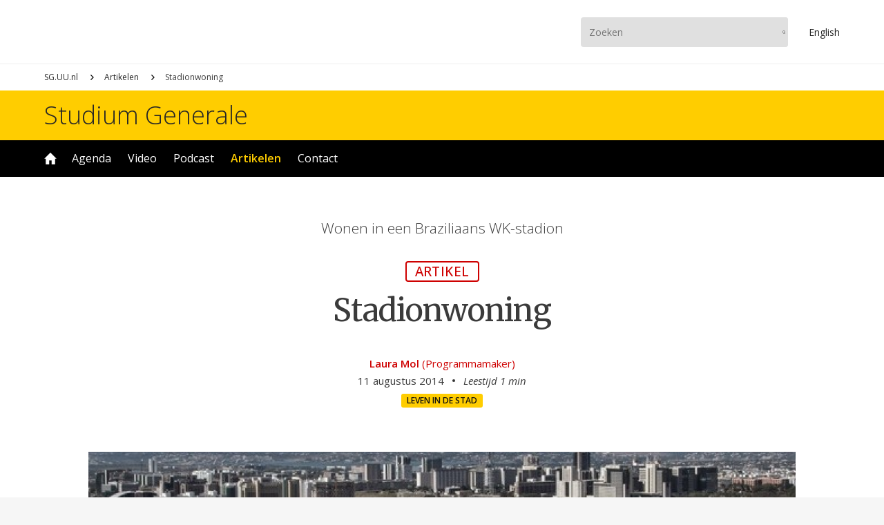

--- FILE ---
content_type: text/html; charset=UTF-8
request_url: https://www.sg.uu.nl/artikelen/2014/08/stadionwoning
body_size: 4969
content:
<!DOCTYPE html>

<html lang="nl" dir="ltr" prefix="og: https://ogp.me/ns#">

<head>

<script async src="https://www.googletagmanager.com/gtag/js?id=UA-10296018-1"></script>
<script>window.dataLayer = window.dataLayer || []; function gtag(){dataLayer.push(arguments);} gtag('js', new Date()); gtag('config', 'UA-10296018-1', {'anonymize_ip': true});</script>

<meta charset="utf-8" />
<link rel="canonical" href="https://www.sg.uu.nl/artikelen/2014/08/stadionwoning" />
<meta property="og:site_name" content="Studium Generale Universiteit Utrecht" />
<meta property="og:type" content="article" />
<meta property="og:url" content="https://www.sg.uu.nl/artikelen/2014/08/stadionwoning" />
<meta property="og:title" content="Stadionwoning" />
<meta property="og:image" content="https://www.sg.uu.nl/sites/default/files/styles/api_16x9/public/article/2025/3661.jpg?h=494ac9a4&amp;itok=Durerf2u" />
<meta property="og:image:secure_url" content="https://www.sg.uu.nl/sites/default/files/styles/api_16x9/public/article/2025/3661.jpg?h=494ac9a4&amp;itok=Durerf2u" />
<meta property="og:image:width" content="1600" />
<meta property="og:image:height" content="900" />
<meta property="og:updated_time" content="2025-07-18T08:03:50+0200" />
<meta property="article:published_time" content="2014-08-11T12:15:00+0200" />
<meta property="article:modified_time" content="2025-07-18T08:03:50+0200" />
<meta name="Generator" content="Drupal 11 (https://www.drupal.org)" />
<meta name="MobileOptimized" content="width" />
<meta name="HandheldFriendly" content="true" />
<meta name="viewport" content="width=device-width, initial-scale=1.0" />
<link rel="icon" href="/themes/uu/favicon.ico" type="image/vnd.microsoft.icon" />

<meta name="viewport" content="width=device-width,initial-scale=1.0,minimum-scale=1.0,maximum-scale=1.0,user-scalable=no,minimal-ui"/>
<meta property="fb:app_id" content="100537660650957"/>
<meta name="google-site-verification" content="iUEHpadESl_zDUkc1RXPWSXBLA9tlEOGpIR2jX8enpE"/>
<title>Stadionwoning – Studium Generale Universiteit Utrecht</title>
<link rel="stylesheet" media="all" href="/core/themes/stable9/css/system/components/align.module.css?t8p3hu" />
<link rel="stylesheet" media="all" href="/core/themes/stable9/css/system/components/fieldgroup.module.css?t8p3hu" />
<link rel="stylesheet" media="all" href="/core/themes/stable9/css/system/components/container-inline.module.css?t8p3hu" />
<link rel="stylesheet" media="all" href="/core/themes/stable9/css/system/components/clearfix.module.css?t8p3hu" />
<link rel="stylesheet" media="all" href="/core/themes/stable9/css/system/components/details.module.css?t8p3hu" />
<link rel="stylesheet" media="all" href="/core/themes/stable9/css/system/components/hidden.module.css?t8p3hu" />
<link rel="stylesheet" media="all" href="/core/themes/stable9/css/system/components/item-list.module.css?t8p3hu" />
<link rel="stylesheet" media="all" href="/core/themes/stable9/css/system/components/js.module.css?t8p3hu" />
<link rel="stylesheet" media="all" href="/core/themes/stable9/css/system/components/nowrap.module.css?t8p3hu" />
<link rel="stylesheet" media="all" href="/core/themes/stable9/css/system/components/position-container.module.css?t8p3hu" />
<link rel="stylesheet" media="all" href="/core/themes/stable9/css/system/components/reset-appearance.module.css?t8p3hu" />
<link rel="stylesheet" media="all" href="/core/themes/stable9/css/system/components/resize.module.css?t8p3hu" />
<link rel="stylesheet" media="all" href="/core/themes/stable9/css/system/components/system-status-counter.css?t8p3hu" />
<link rel="stylesheet" media="all" href="/core/themes/stable9/css/system/components/system-status-report-counters.css?t8p3hu" />
<link rel="stylesheet" media="all" href="/core/themes/stable9/css/system/components/system-status-report-general-info.css?t8p3hu" />
<link rel="stylesheet" media="all" href="/core/themes/stable9/css/system/components/tablesort.module.css?t8p3hu" />
<link rel="stylesheet" media="all" href="/core/themes/stable9/css/views/views.module.css?t8p3hu" />
<link rel="stylesheet" media="all" href="/modules/paragraphs/css/paragraphs.unpublished.css?t8p3hu" />
<link rel="stylesheet" media="all" href="/themes/uu/js/lib/swiper/swiper-bundle.min.css?t8p3hu" />
<link rel="stylesheet" media="all" href="/themes/uu/ui/core.css?t8p3hu" />
<link rel="stylesheet" media="all" href="/themes/uu/ui/grid.css?t8p3hu" />
<link rel="stylesheet" media="all" href="/themes/uu/ui/node.css?t8p3hu" />



</head>

<body>


  <div class="dialog-off-canvas-main-canvas" data-off-canvas-main-canvas>
    <div class="page-wrapper">
	<div class="menu-nav-button">
		<div>
			<div></div>
			<div></div>
		</div>
	</div>
	<div class="menu-nav">
		<div>
			<div class="menu-nav-flex">
				<div>
					<a class="uu-brand"></a>
					<a class="uu-brand-name" href="https://www.sg.uu.nl/">Studium Generale</a>
						<ul class="menu">
					<li class="menu-item">
		<a href="/home" data-drupal-link-system-path="node/100">Home</a>
			</li>
				<li class="menu-item menu-item--expanded">
		<a href="/agenda" data-drupal-link-system-path="node/112">Agenda</a>
						<ul class="menu">
					<li class="menu-item">
		<a href="/series" data-drupal-link-system-path="node/113">Series</a>
			</li>
	</ul>

			</li>
				<li class="menu-item menu-item--expanded">
		<a href="/video" data-drupal-link-system-path="node/101">Video</a>
						<ul class="menu">
					<li class="menu-item">
		<a href="/video/archief" data-drupal-link-system-path="video/archief">Archief</a>
			</li>
	</ul>

			</li>
				<li class="menu-item">
		<a href="/podcast" data-drupal-link-system-path="node/114">Podcast</a>
			</li>
				<li class="menu-item menu-item--active-trail">
		<a href="/artikelen" data-drupal-link-system-path="node/116">Artikelen</a>
			</li>
				<li class="menu-item menu-item--collapsed">
		<a href="/contact" data-drupal-link-system-path="node/118">Contact</a>
			</li>
	</ul>


					<ul class="menu-media">
						<li><a href="https://www.instagram.com/studiumgeneraleuu" target="_blank" title="Instagram"><img src="/sites/default/files/svg/instagram.svg" /></a></li><li><a href="https://www.facebook.com/studiumgenerale.uu" target="_blank" title="Facebook"><img src="/sites/default/files/svg/facebook.svg" /></a></li><li><a href="https://www.youtube.com/studiumgeneraleuu" target="_blank" title="YouTube"><img src="/sites/default/files/svg/youtube.svg" /></a></li><li><a href="https://www.linkedin.com/company/studium-generale-universiteit-utrecht" target="_blank" title="LinkedIn"><img src="/sites/default/files/svg/linkedin.svg" /></a></li>
					</ul>
				</div>
			</div>
		</div>
	</div>
	<div class="head-bar">
		<div class="grid">
			<div class="grid-column">
				<div class="head-bar-flex">
					<div>
						<a href="https://www.uu.nl" class="uu-brand"></a>
					</div>
					<div>
						<form class="search-bar" action="https://www.sg.uu.nl/zoeken" method="get">
							<input type="text" name="search_term" placeholder="Zoeken"/>
							<input type="submit" value="Zoeken"/>
						</form>
						<a href="https://www.sg.uu.nl/en" class="en-button">En<span>glish</span></a>
					</div>
				</div>
			</div>
		</div>
	</div>
	<header>
		<div id="live_bar"></div>
		  <div>
    <div id="block-uu-breadcrumb">
  
    
        <nav role="navigation" aria-labelledby="system-breadcrumb">
    <h2 id="system-breadcrumb" class="visually-hidden">Kruimelpad</h2>
    <ol>
          <li>
                  <a href="/">SG.UU.nl</a>
              </li>
          <li>
                  <a href="/artikelen">Artikelen</a>
              </li>
          <li>
                  Stadionwoning
              </li>
        </ol>
  </nav>

  </div>
<div class="views-element-container" id="block-uu-views-block-uu-term-carousel">
  
    
      
  </div>

  </div>

	</header>
	<div class="name-bar">
		<div class="grid">
			<div class="grid-column">
				<a href="https://www.sg.uu.nl/">Studium Generale</a>
			</div>
		</div>
	</div>
	<div class="menu-bar">
		<div class="grid">
			<div class="grid-column">
				<div class="menu-bar-menu">
						<ul class="menu">
					<li class="menu-item">
		<a href="/home" data-drupal-link-system-path="node/100">Home</a>
			</li>
				<li class="menu-item menu-item--expanded">
		<a href="/agenda" data-drupal-link-system-path="node/112">Agenda</a>
						<ul class="menu">
					<li class="menu-item">
		<a href="/series" data-drupal-link-system-path="node/113">Series</a>
			</li>
	</ul>

			</li>
				<li class="menu-item menu-item--expanded">
		<a href="/video" data-drupal-link-system-path="node/101">Video</a>
						<ul class="menu">
					<li class="menu-item">
		<a href="/video/archief" data-drupal-link-system-path="video/archief">Archief</a>
			</li>
	</ul>

			</li>
				<li class="menu-item">
		<a href="/podcast" data-drupal-link-system-path="node/114">Podcast</a>
			</li>
				<li class="menu-item menu-item--active-trail">
		<a href="/artikelen" data-drupal-link-system-path="node/116">Artikelen</a>
			</li>
				<li class="menu-item menu-item--collapsed">
		<a href="/contact" data-drupal-link-system-path="node/118">Contact</a>
			</li>
	</ul>


				</div>
			</div>
		</div>
	</div>
	<div class="user-bar">
		<div class="grid">
			<div class="grid-column">
				  <div>
    <div data-drupal-messages-fallback class="hidden"></div>

  </div>

			</div>
		</div>
	</div>
	<main>
		  <div>
    <article class="node node-article">
	<div class="grid view_node_head">
		<div class="node-head">
			<p class="teaser">Wonen in een Braziliaans WK-stadion</p>
			<div class="node-type">Artikel</div>
			<h1><span>Stadionwoning</span>
</h1>
			<div class="node-meta">
				<div><a href="/contact/medewerkers/laura-mol">Laura Mol</a> <span class="author-role">(Programmamaker)</span></div>
				<ul>
					<li>11 augustus 2014</li>
					<li class="duration">Leestijd 1 min</li>
				</ul>
				<div class="tags">
					
            <div><a href="/domein/leven-de-stad" hreflang="nl">Leven in de stad</a></div>
      
				</div>
			</div>
		</div>
	</div>
	<div class="grid view_node_card widescreen-0">
		<div class="node-card">
			<div class="node-card-media">
				  <img loading="lazy" src="/sites/default/files/styles/widescreen/public/article/2025/3661.jpg?h=494ac9a4&amp;itok=ZiWtYjVG" width="1600" height="900" />



			</div>
		</div>
	</div>
	<div class="grid view_ck ck">
	<div class="grid-column">
		<p>Tijdens het WK voetbal waren alle ogen op Brazilië gericht. Nu is het stil in de stadions, wat gaat er met deze kolossen gebeuren? <a href="http://www.inquisitr.com/1364298/casa-futbol-two-architects-awesome-idea-to-turn-brazils-world-cup-stadiums-into-housing/" target="_blank">Twee architecten opperden om er betaalbare woningen van te maken</a>. Ze willen efficiënt gebruik maken van de ronde vorm van het stadion en tussen de steunpilaren 'housing units' bouwen. Het veld blijft gewoon bespeelbaar voor wedstrijden en als er geen wedstrijden zijn is het een gezamenlijke ruimte voor de bewoners. Armoede is een groot probleem in Brazilië en in aanloop naar het toernooi zijn zo'n 20.000 mensen hun huizen uitgezet om de bouw van de stadions en andere faciliteiten mogelijk te maken. Het plan van de architecten zou een stap in de goede richting zijn om de situatie te verbeteren. Van een stadion betaalbare woningen maken is een vorm van 'social design'. Volgens <a href="https://www.sg.uu.nl/sprekers/pieter-hooimeijer">prof. dr. Pieter Hooimeijer</a> is social design een oplossing voor een 'wicked problem', door middel van een ontwerp wat een bestuur of burger alleen niet had kunnen bedenken. Met de betrokkenen in het achterhoofd proberen de architecten tot oplossing van een lastig vraagstuk, namelijk armoede, te komen. Tijdens het Grote Stadsdebat dat in het teken van social design stond, spraken Hooijmeijer, wethouder Ruimtelijk Ordening in Utrecht <a href="https://www.sg.uu.nl/sprekers/gilbert-isabella">Gilbert Isabella</a>, directeur van de Pastoe fabriek <a href="https://www.sg.uu.nl/sprekers/harm-scheltens">Harm Scheltens</a> en directeur van het Sociaal Planbureau Bureau <a href="https://www.sg.uu.nl/sprekers/kim-putters">prof. dr. Kim Putters</a>, over de voor - en nadelen hiervan. Ook in Utrecht zijn er voorbeelden te vinden. Kijk het debat '<a href="https://www.sg.uu.nl/video/2013/09/social-design-de-creatieve-stad">Social design: De creatieve stad</a>' terug.</p>

	</div>
</div>
	<div class="grid view_ck ck">
		<div class="grid-column-small">
			<a href="https://www.sg.uu.nl/contact/voorwaarden" target="_blank" class="copyright">
				<div class="icon"></div>
				<div class="name">
					<span>Copyright Studium Generale</span>
					<span><em>Doorplaatsen uitsluitend met toestemming en onder vermelding van link en auteur.</em></span>
				</div>
			</a>
		</div>
	</div>
</article>
<div class="wrap">
	<div class="grid view_article-more-by-date">
		<div class="grid-column">
			<header>
				<h1>Nieuwe artikelen</h1>
			</header>
			<div class="grid-view view-2x">
				<article class="article"><a href="/artikelen/2026/01/mattel-brengt-barbie-met-autisme-op-de-markt-dat-goed-nieuws"><div class="card"><div class="card-media c3x2">  <img loading="lazy" src="/sites/default/files/styles/card_3x2/public/article/2026/annie-spratt-nP9J7O90HfY-unsplash.jpg?h=d021bcaa&amp;itok=uTvUNtyI" width="900" height="600" alt="" />


</div><div class="min">1 min</div></div><div class="core"><span class="name">Mattel brengt Barbie met autisme op de markt: is dat goed nieuws?</span><span class="head">Hoe autisme zoveel meer is dan het stereotype</span><span class="date">1 dag geleden</span></div></a></article><article class="article"><a href="/artikelen/2026/01/doe-mee-aan-de-grote-taalshow-schrijfwedstrijd"><div class="card"><div class="card-media c3x2">  <img loading="lazy" src="/sites/default/files/styles/card_3x2/public/article/2026/0312DeGroteTaalshow004__byWardMevis.jpg?h=0ed84e14&amp;itok=ereQyBCu" width="900" height="600" alt="" />


</div></div><div class="core"><span class="name">Doe mee aan de Grote Taalshow-schrijfwedstrijd!</span><span class="head">Win de Grote Taalshow-schrijfwedstrijd met een waargebeurd verhaal!</span><span class="date">1 week geleden</span></div></a></article><article class="article"><a href="/artikelen/2026/01/ozempic-een-wondermiddel"><div class="card"><div class="card-media c3x2">  <img loading="lazy" src="/sites/default/files/styles/card_3x2/public/article/2026/getty-images-Og7u65WVBuM-unsplash.jpg?h=bb3a9e88&amp;itok=_RROoUdC" width="900" height="600" alt="" />


</div><div class="min">1 min</div></div><div class="core"><span class="name">Is Ozempic een wondermiddel?</span><span class="head">Is Ozempic de oplossing voor obesitas — of slechts symptoombestrijding?</span><span class="date">1 week geleden</span></div></a></article><article class="article"><a href="/artikelen/2026/01/trumps-ontvoering-van-maduro-een-schending-van-het-internationaal-recht"><div class="card"><div class="card-media c3x2">  <img loading="lazy" src="/sites/default/files/styles/card_3x2/public/article/2026/lse-library-hjHqt0Sj3zc-unsplash.jpg?h=eb73f377&amp;itok=7AWR1jAG" width="900" height="600" alt="" />


</div><div class="min">1 min</div></div><div class="core"><span class="name">Trumps ontvoering van Maduro is een schending van het internationaal recht</span><span class="head">Welke autoriteit heeft het internationaal recht nu nog?</span><span class="date">2 weken geleden</span></div></a></article>
			</div>
		</div>
	</div>
</div>
  </div>

	</main>
	<div class="subscribe-bar">
		<div class="grid">
			<div class="grid-column">
				<div class="subscribe">
					<div class="column-1">
						<h1>Niets meer missen?</h1>
						<p>Schrijf je in voor onze nieuwsbrief</p>
					</div>
					<div class="column-2">
						<a href="/subscribe" target="_blank">Aanmelden</a>
					</div>
				</div>
			</div>
		</div>
	</div>
	<div class="bottom-bar">
		<div class="grid">
			<div class="grid-column">
				<div class="bottom-bar-flex">
					<div>
						<ul class="menu">
							<li>
								<a href="https://www.sg.uu.nl/publicaties">Publicaties</a>
								<ul class="menu">
									<li><a href="/publicaties/2026/brochure-voorjaar-2026">Brochure voorjaar 2026</a></li><li><a href="/publicaties/2025/brochure-najaar-2025">Brochure najaar 2025</a></li><li><a href="/publicaties/2024/brochure-voorjaar-2025">Brochure voorjaar 2025</a></li><li><a href="/publicaties/2024/brochure-najaar-2024">Brochure najaar 2024</a></li><li><a href="/publicaties/2024/brochure-voorjaar-2024">Brochure voorjaar 2024</a></li>
								</ul>
							</li>
						</ul>
							<ul class="menu">
					<li class="menu-item menu-item--expanded">
		<a href="/contact" data-drupal-link-system-path="node/118">Contact</a>
						<ul class="menu">
					<li class="menu-item">
		<a href="/contact/missie" data-drupal-link-system-path="node/119">Missie &amp; visie</a>
			</li>
				<li class="menu-item">
		<a href="/contact/locaties" data-drupal-link-system-path="node/122">Locaties &amp; toegankelijkheid </a>
			</li>
				<li class="menu-item">
		<a href="/contact/faq" data-drupal-link-system-path="node/123">FAQ</a>
			</li>
				<li class="menu-item">
		<a href="/contact/privacyverklaring" data-drupal-link-system-path="node/134">Privacyverklaring</a>
			</li>
				<li class="menu-item">
		<a href="/contact/voorwaarden" data-drupal-link-system-path="node/132">Gebruiksvoorwaarden</a>
			</li>
	</ul>

			</li>
	</ul>


					</div>
					<div>
						<ul class="menu-media">
							<li><a href="https://www.instagram.com/studiumgeneraleuu" target="_blank" title="Instagram"><img src="/sites/default/files/svg/instagram.svg" /></a></li><li><a href="https://www.facebook.com/studiumgenerale.uu" target="_blank" title="Facebook"><img src="/sites/default/files/svg/facebook.svg" /></a></li><li><a href="https://www.youtube.com/studiumgeneraleuu" target="_blank" title="YouTube"><img src="/sites/default/files/svg/youtube.svg" /></a></li><li><a href="https://www.linkedin.com/company/studium-generale-universiteit-utrecht" target="_blank" title="LinkedIn"><img src="/sites/default/files/svg/linkedin.svg" /></a></li>
						</ul>
					</div>
				</div>
			</div>
		</div>
	</div>
</div>
  </div>


<script type="application/json" data-drupal-selector="drupal-settings-json">{"path":{"baseUrl":"\/","pathPrefix":"","currentPath":"node\/7415","currentPathIsAdmin":false,"isFront":false,"currentLanguage":"nl"},"pluralDelimiter":"\u0003","suppressDeprecationErrors":true,"user":{"uid":0,"permissionsHash":"a598545cf6a452bf15d0b858c715c5631bc1d2a5f3e1621606a62418dccf5b2e"}}</script>
<script src="/core/assets/vendor/jquery/jquery.min.js?v=4.0.0-beta.2"></script>
<script src="/sites/default/files/languages/nl_i_pZUKf0VT94DVqyNv_TjXhW-0aefCsw7yK2CBC602I.js?t8p3hu"></script>
<script src="/core/misc/drupalSettingsLoader.js?v=11.1.7"></script>
<script src="/core/misc/drupal.js?v=11.1.7"></script>
<script src="/core/misc/drupal.init.js?v=11.1.7"></script>
<script src="/themes/uu/js/lib/swiper/swiper-bundle.min.js?v=1.x"></script>
<script src="/themes/uu/js/ux.js?v=1.x"></script>


</body>

</html>

--- FILE ---
content_type: text/css
request_url: https://www.sg.uu.nl/core/themes/stable9/css/system/components/item-list.module.css?t8p3hu
body_size: 161
content:
/**
 * @file
 * Styles for item list.
 */

.item-list__comma-list,
.item-list__comma-list li {
  display: inline;
}
.item-list__comma-list {
  margin: 0;
  padding: 0;
}
.item-list__comma-list li::after {
  content: ", ";
}
.item-list__comma-list li:last-child::after {
  content: "";
}


--- FILE ---
content_type: image/svg+xml
request_url: https://www.sg.uu.nl/themes/uu/ui/svg/copyright.svg
body_size: 980
content:
<?xml version="1.0" encoding="utf-8"?>
<!-- Generator: Adobe Illustrator 16.0.0, SVG Export Plug-In . SVG Version: 6.00 Build 0)  -->
<!DOCTYPE svg PUBLIC "-//W3C//DTD SVG 1.1//EN" "http://www.w3.org/Graphics/SVG/1.1/DTD/svg11.dtd">
<svg version="1.1" id="Layer_1" xmlns="http://www.w3.org/2000/svg" xmlns:xlink="http://www.w3.org/1999/xlink" x="0px" y="0px"
	 width="488px" height="488px" viewBox="144 156 488 488" enable-background="new 144 156 488 488" xml:space="preserve">
<title>copyright</title>
<path d="M388,542c-38,0-74-15-101-42c-56-56-56-146,0-201c27-27,63-42,101-42l0,0c38,0,74,15,101,42c8,8,8,21,0,30c-8,8-21,8-30,0
	c-19-19-44-29-71-29l0,0c-27,0-52,10-71,29c-39,38.999-39,102.999,0,142c19,19,44,29,71,29s52-10,71-29c8-8,21-8,30,0c8,8,8,21,0,30
	C461,528,426,542,388,542z M388,644c-135,0-244-110-244-244s109-244,244-244c134,0,244,109,244,244S522,644,388,644z M388,198
	c-111,0-202,90-202,202s90,202,202,202c111,0,202-90,202-202S500,198,388,198z"/>
</svg>


--- FILE ---
content_type: image/svg+xml
request_url: https://www.sg.uu.nl/themes/uu/ui/svg/home-w.svg
body_size: 701
content:
<?xml version="1.0" encoding="utf-8"?>
<!-- Generator: Adobe Illustrator 16.0.0, SVG Export Plug-In . SVG Version: 6.00 Build 0)  -->
<!DOCTYPE svg PUBLIC "-//W3C//DTD SVG 1.1//EN" "http://www.w3.org/Graphics/SVG/1.1/DTD/svg11.dtd">
<svg version="1.1" id="Layer_1" xmlns="http://www.w3.org/2000/svg" xmlns:xlink="http://www.w3.org/1999/xlink" x="0px" y="0px"
	 width="136.672px" height="132.406px" viewBox="0 0 136.672 132.406" enable-background="new 0 0 136.672 132.406"
	 xml:space="preserve">
<polygon fill="#FFFFFF" points="68.341,0 0,68.337 17.937,68.337 17.937,132.406 54.667,132.406 54.667,87.136 82.002,87.136 
	82.002,132.406 118.734,132.406 118.734,68.337 136.672,68.337 "/>
</svg>


--- FILE ---
content_type: image/svg+xml
request_url: https://www.sg.uu.nl/themes/uu/ui/svg/arrow-uu.svg
body_size: 620
content:
<?xml version="1.0" encoding="utf-8"?>
<!-- Generator: Adobe Illustrator 16.0.0, SVG Export Plug-In . SVG Version: 6.00 Build 0)  -->
<!DOCTYPE svg PUBLIC "-//W3C//DTD SVG 1.1//EN" "http://www.w3.org/Graphics/SVG/1.1/DTD/svg11.dtd">
<svg version="1.1" id="Layer_1" xmlns="http://www.w3.org/2000/svg" xmlns:xlink="http://www.w3.org/1999/xlink" x="0px" y="0px"
	 width="56.109px" height="91.818px" viewBox="0 0 56.109 91.818" enable-background="new 0 0 56.109 91.818" xml:space="preserve">
<polygon fill="#FFCD00" points="45.909,56.111 10.201,91.818 0,81.617 35.708,45.909 0,10.201 10.201,0 56.11,45.909 "/>
</svg>


--- FILE ---
content_type: text/javascript
request_url: https://www.sg.uu.nl/sites/default/files/languages/nl_i_pZUKf0VT94DVqyNv_TjXhW-0aefCsw7yK2CBC602I.js?t8p3hu
body_size: 4770
content:
window.drupalTranslations = {"strings":{"":{"An AJAX HTTP error occurred.":"Er is een AJAX HTTP fout opgetreden.","HTTP Result Code: !status":"HTTP-resultaatcode: !status","StatusText: !statusText":"Statustekst: !statusText","ResponseText: !responseText":"Antwoordtekst: !responseText","ReadyState: !readyState":"ReadyState: !readyState","CustomMessage: !customMessage":"CustomMessage: !customMessage","Processing...":"Bezig...","The callback URL is not local and not trusted: !url":"De callback-URL is niet lokaal en vertrouwd: !url","An error occurred during the execution of the Ajax response: !error":"Er is een fout opgetreden bij het uitvoeren van een Ajax-verzoek: !error","Changed":"Gewijzigd","List additional actions":"Aanvullende acties weergeven","New revision":"Nieuwe revisie","No revision":"Geen revisie","Needs to be updated":"Moet worden bijgewerkt","Does not need to be updated":"Hoeft niet te worden bijgewerkt","Flag other translations as outdated":"Markeer andere vertalingen als verouderd","Do not flag other translations as outdated":"Markeer andere vertalingen niet als verouderd","Edit machine name":"Machinenaam bewerken","Edit":"Bewerken","Status message":"Statusbericht","Error message":"Foutmelding","Warning message":"Waarschuwingsbericht","Show all columns":"Alle kolommen tonen","Hide lower priority columns":"Kolommen met een lagere prioriteit verbergen","Not restricted":"Geen beperking","Restricted to certain pages":"Beperkt tot bepaalde pagina\u0027s","The block cannot be placed in this region.":"Het blok kan niet worden geplaatst in dit gebied.","Button @name has been copied to the active toolbar.":"De knop @name is toegevoegd aan de actieve werkbalk.","Button @name has been removed from the active toolbar.":"De knop @name is verwijderd van de actieve werkbalk.","Divider":"Scheiding","Wrapping":"Omsluiten","Press the down arrow key to activate":"Type het pijltje naar beneden om in te schakelen","Images can only be uploaded.":"Afbeeldingen kunnen alleen worden ge\u00fcpload.","Images can only be added by URL.":"Afbeeldingen kunnen alleen worden toegevoegd via een URL.","No styles configured":"Geen stijlen ingesteld","Changing the text format to %text_format will permanently remove content that is not allowed in that text format.\u003Cbr\u003E\u003Cbr\u003ESave your changes before switching the text format to avoid losing data.":"Wijzigen van de tekstopmaak naar %text_format zal inhoud die niet toegestaan is in die opmaak permanent verwijderen.\u003Cbr\u003E\u003Cbr\u003ESla uw wijzigingen op voordat u de tekstopmaak omschakelt, om gegevensverlies te voorkomen.","Continue":"Doorgaan","Cancel":"Annuleren","The selected file %filename cannot be uploaded. Only files with the following extensions are allowed: %extensions.":"Het bestand %filename kan niet ge\u00fcpload worden. Alleen bestanden met de volgende extensies zijn toegestaan: %extensions.","Enabled":"Ingeschakeld","Disabled":"Uitgeschakeld","Not in menu":"Niet in een menu","Requires a title":"Een titel is verplicht","Not published":"Niet gepubliceerd","Don\u0027t display post information":"Geen berichtinformatie weergeven","By @name on @date":"Door @name op @date","By @name":"Door @name","Authored on @date":"Aangemaakt op @date","Not promoted":"Niet aangeraden","Alias: @alias":"Alias: @alias","No alias":"Geen alias","Horizontal orientation":"Horizontale ori\u00ebntatie","Vertical orientation":"Verticale ori\u00ebntatie","Extend":"Uitbreiding","Collapse":"Inklappen","@label":"@label","Tray orientation changed to @orientation.":"Ori\u00ebntatie van de lade aangepast naar @orientation.","closed":"gesloten","opened":"geopend","Tray \u0022@tray\u0022 @action.":"Lade \u0027@tray\u0027 @action.","Tray @action.":"Lade @action.","Add":"Toevoegen","Apply (all displays)":"Toepassen (alle weergaven)","Revert to default":"Terugzetten naar standaard","Apply (this display)":"Toepassen (deze weergave)","You have unsaved changes.":"Er zijn niet-opgeslagen wijzigingen.","Change order":"Volgorde wijzigen","Move in any direction":"In elke richting bewegen","Hide row weights":"Gewicht van rij verbergen","Show row weights":"Gewicht van rijen tonen","No items selected":"Geen items geselecteerd","Title":"Titel","CSS classes":"CSS-klassen","ID":"ID","Advanced":"Uitgebreid","Open in new window":"Open in nieuw venster","Automatic alias":"Automatische alias","Insert this token into your form":"Plaats deze token in uw formulier","First click a text field to insert your tokens into.":"Klik eerst een tekstveld aan om uw tokens in te plaatsen.","Hide":"Verbergen","Select all rows in this table":"Selecteer alle regels van deze tabel","Deselect all rows in this table":"De-selecteer alle regels van deze tabel"}},"pluralFormula":{"1":0,"default":1}};

--- FILE ---
content_type: image/svg+xml
request_url: https://www.sg.uu.nl/themes/uu/ui/svg/search.svg
body_size: 864
content:
<?xml version="1.0" encoding="utf-8"?>
<!-- Generator: Adobe Illustrator 16.0.0, SVG Export Plug-In . SVG Version: 6.00 Build 0)  -->
<!DOCTYPE svg PUBLIC "-//W3C//DTD SVG 1.1//EN" "http://www.w3.org/Graphics/SVG/1.1/DTD/svg11.dtd">
<svg version="1.1" id="Layer_1" xmlns="http://www.w3.org/2000/svg" xmlns:xlink="http://www.w3.org/1999/xlink" x="0px" y="0px"
	 width="680px" height="680px" viewBox="60 60 680 680" enable-background="new 60 60 680 680" xml:space="preserve">
<path fill="none" stroke="#323232" stroke-width="80" stroke-linecap="round" stroke-linejoin="round" d="M566.667,566.666L700,700"
	/>
<path fill="none" stroke="#323232" stroke-width="80" d="M633.333,366.666c0,147.275-119.39,266.666-266.667,266.666
	C219.391,633.332,100,513.943,100,366.666C100,219.391,219.391,100,366.667,100C513.943,100,633.333,219.391,633.333,366.666z"/>
</svg>
